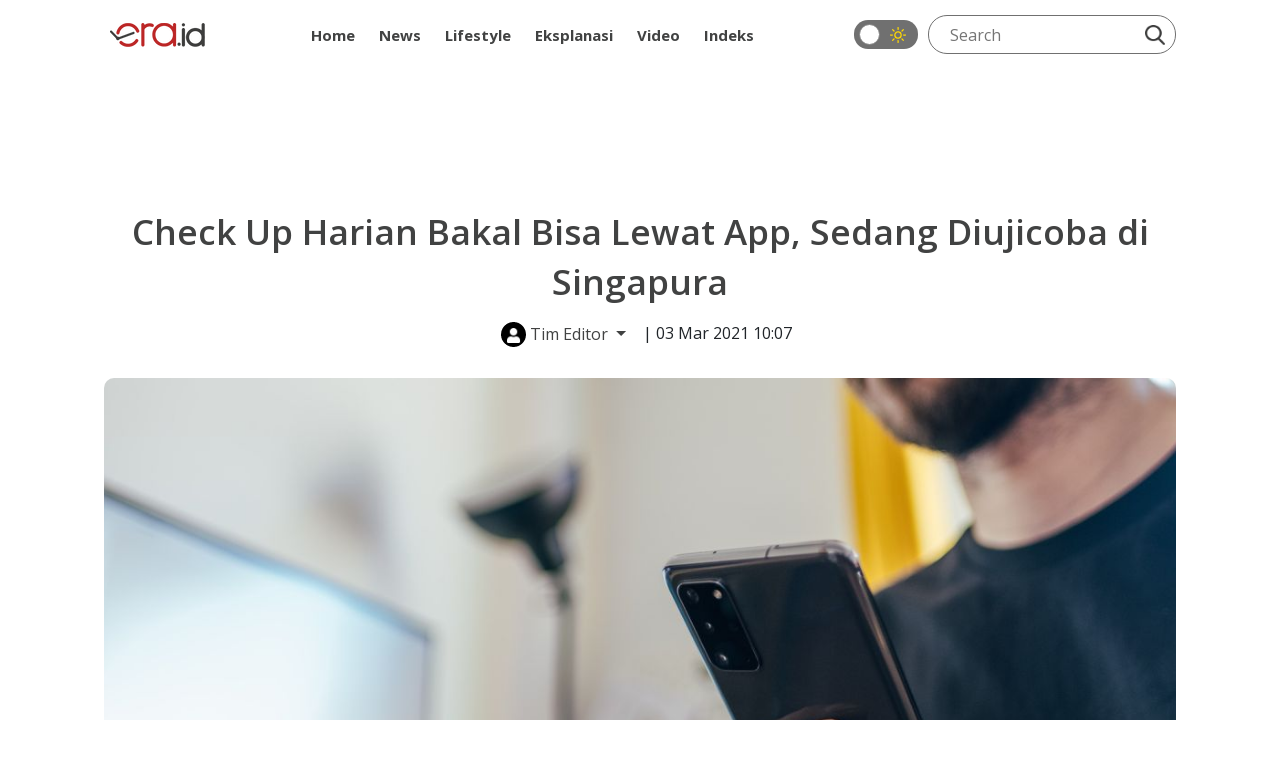

--- FILE ---
content_type: text/html; charset=UTF-8
request_url: https://era.id/internasional/53799/check-up-harian-bakal-bisa-lewat-app-sedang-diujicoba-di-singapura
body_size: 8755
content:
<!DOCTYPE html>
<html lang="id">
<head>
    <meta charset="utf-8">
    <meta http-equiv="content-language" content="ID-Id">
    <meta httpequiv="Content-Type" content="text/html; charset=utf-8">
    <!--[if IE]><meta http-equiv='X-UA-Compatible' content='IE=edge,chrome=1'><![endif]-->
    <meta name="viewport" content="width=device-width,initial-scale=1">
    <meta name="language" content="id">
    <meta name="geo.country" content="id">
    <meta name="geo.placename" content="Indonesia">
    <meta name="csrf-token" content="UIsCXJSIP9lMsrE1Bporga7b0vmyxQKg339qnD0O" />
    <meta name="googlebot-news" content="index, follow" />
    <meta name="googlebot" content="index, follow" />
        
    <link rel="shortcut icon" href="https://era.id/image/logo/favicon.ico" type="image/x-icon">
    <link rel="icon" href="https://era.id/image/logo/favicon.ico" type="image/x-icon">

    <title>Check Up Harian Bakal Bisa Lewat App, Sedang Diujicoba di Singapura - ERA.ID</title>
	<meta name="title" content="Check Up Harian Bakal Bisa Lewat App, Sedang Diujicoba di Singapura - ERA.ID">
	<link rel="canonical" href="https://era.id/internasional/53799/check-up-harian-bakal-bisa-lewat-app-sedang-diujicoba-di-singapura">

    <meta name="keywords" content="aplikasi smartphone, inovasi teknologi, smartphone app kesehatan, singapura, nervotec, check up">
	<meta name="news_keywords" content="aplikasi smartphone, inovasi teknologi, smartphone app kesehatan, singapura, nervotec, check up">
	<meta name="description" content="Sebuah startup di Singapura membuat aplikasi check up berbasis aplikasi smartphone. Cuma perlu pakai kamera hape." />
	<meta name="author" content="Era.id">
	<link rel="amphtml" href="https://era.id/amp/53799/check-up-harian-bakal-bisa-lewat-app-sedang-diujicoba-di-singapura">

    <meta property="fb:app_id" content="" />
	<meta property="og:locale" content="id_ID" />
	<meta property="og:site_name" content="ERA.ID" />
	<meta property="og:url" content="https://era.id/internasional/53799/check-up-harian-bakal-bisa-lewat-app-sedang-diujicoba-di-singapura" />
	<meta property="og:type" content="article"/>
	<meta property="og:title" content="Check Up Harian Bakal Bisa Lewat App, Sedang Diujicoba di Singapura" />
	<meta property="og:description" content="Sebuah startup di Singapura membuat aplikasi check up berbasis aplikasi smartphone. Cuma perlu pakai kamera hape." />

	<meta property="og:image" content="https://img.era.id/eUjEMlh5VjnPT8rak-jb0rRCZ2iL8m63yBePDDvdZ1s/rs:fill:800:450/g:sm/wm:1:nowe:0:0:1/bG9jYWw6Ly8vcHVibGlzaGVycy81Mzc5OS8yMDIxMDMwMzA5NTEtbWFpbi5jcm9wcGVkXzE2MTQ3Mzk4NzQuanBn.jpg" />

    <meta name="twitter:card" content="summary_large_image" />
	<meta name="twitter:site" content="@eradotid" />
	<meta name="twitter:creator" content="@eradotid" />
	<meta name="twitter:domain" content="https://era.id" />
	<meta name="twitter:title" content="Check Up Harian Bakal Bisa Lewat App, Sedang Diujicoba di Singapura" />
	<meta name="twitter:description" content="Sebuah startup di Singapura membuat aplikasi check up berbasis aplikasi smartphone. Cuma perlu pakai kamera hape." />
	<meta name="twitter:url" content="https://era.id/internasional/53799/check-up-harian-bakal-bisa-lewat-app-sedang-diujicoba-di-singapura" />

	<meta name="twitter:image" content="https://img.era.id/eUjEMlh5VjnPT8rak-jb0rRCZ2iL8m63yBePDDvdZ1s/rs:fill:800:450/g:sm/wm:1:nowe:0:0:1/bG9jYWw6Ly8vcHVibGlzaGVycy81Mzc5OS8yMDIxMDMwMzA5NTEtbWFpbi5jcm9wcGVkXzE2MTQ3Mzk4NzQuanBn.jpg" />

    <meta itemprop="url" content="https://era.id/internasional/53799/check-up-harian-bakal-bisa-lewat-app-sedang-diujicoba-di-singapura" />
	<meta itemprop="headline" content="Check Up Harian Bakal Bisa Lewat App, Sedang Diujicoba di Singapura" />
	<meta itemprop="description" content="Sebuah startup di Singapura membuat aplikasi check up berbasis aplikasi smartphone. Cuma perlu pakai kamera hape." />

	<meta itemprop="thumbnailUrl" content="https://img.era.id/6pvqhCEibWgiTWbgIT-CLT0OYACVsnF2Db6vSqkGGtk/rs:fill:800:450/g:sm/bG9jYWw6Ly8vcHVibGlzaGVycy81Mzc5OS8yMDIxMDMwMzA5NTEtbWFpbi5jcm9wcGVkXzE2MTQ3Mzk4NzQuanBn.jpg" />

        <meta name="alternate" hreflang="id" href="https://era.id/internasional/53799/check-up-harian-bakal-bisa-lewat-app-sedang-diujicoba-di-singapura">

    <link rel="stylesheet" href="https://era.id/V2/css/style.css?v0.0.9">

    	<style type="text/css">
		/*#baca-juga {
			background-color: transparent;
			display: none;
		}*/
		.google-auto-placed.ap_container {
			position: relative;
			display: block;
			margin-bottom: 1.5rem!important;
		}
		#mys-wrapper{
			height: auto !important;
		}
		.content-article article iframe{
			min-height: auto !important;
		}
	</style>

            <meta name="google-site-verification" content="RkH_pLg86V529dR7NhfCC3DAPU1pwVV5IgGSYEBsg_w" />

        <!-- Global site tag (gtag.js) - Google Analytics -->
<script async src="https://www.googletagmanager.com/gtag/js?id=UA-111633265-1"></script>
<script>
  window.dataLayer = window.dataLayer || [];
  function gtag(){dataLayer.push(arguments);}
  gtag('js', new Date());

  gtag('config', 'UA-111633265-1');
  gtag('config', 'G-K6M4SYZN4Z');
</script>
        <!-- End Google Analytics -->

        

        <!-- Adsbygoogle -->
        <script async src="https://pagead2.googlesyndication.com/pagead/js/adsbygoogle.js?client=ca-pub-7054600559988670" crossorigin="anonymous"></script>
        <!-- End Adsbygoogle -->

        <!-- Start Alexa Certify Javascript -->
        <script type="text/javascript">
        _atrk_opts = { atrk_acct:"dCBzr1rcy520uW", domain:"era.id",dynamic: true};
        (function() { var as = document.createElement('script'); as.type = 'text/javascript'; as.async = true; as.src = "https://certify-js.alexametrics.com/atrk.js"; var s = document.getElementsByTagName('script')[0];s.parentNode.insertBefore(as, s); })();
        </script>
        <noscript>
            <img src="https://certify.alexametrics.com/atrk.gif?account=dCBzr1rcy520uW" style="display:none" height="1" width="1" alt="" />
        </noscript>
        <!-- End Alexa Certify Javascript -->
    
    <script>
        window.twttr = (function(d, s, id) {
            var js, fjs = d.getElementsByTagName(s)[0],
                t = window.twttr || {};
            if (d.getElementById(id)) return t;
            js = d.createElement(s);
            js.id = id;
            js.src = "https://platform.twitter.com/widgets.js";
            fjs.parentNode.insertBefore(js, fjs);

            t._e = [];
            t.ready = function(f) {
                t._e.push(f);
            };

            return t;
        }(document, "script", "twitter-wjs"));
    </script>

    <!-- Facebook Pixel Code -->
    <script>
        !function(f,b,e,v,n,t,s)
        {if(f.fbq)return;n=f.fbq=function(){n.callMethod?
        n.callMethod.apply(n,arguments):n.queue.push(arguments)};
        if(!f._fbq)f._fbq=n;n.push=n;n.loaded=!0;n.version='2.0';
        n.queue=[];t=b.createElement(e);t.async=!0;
        t.src=v;s=b.getElementsByTagName(e)[0];
        s.parentNode.insertBefore(t,s)}(window, document,'script',
        'https://connect.facebook.net/en_US/fbevents.js');
        fbq('init', '1784406141695594');
        fbq('track', 'PageView');
    </script>

    <script src="https://cdn.onesignal.com/sdks/OneSignalSDK.js" async=""></script>
    <script>
        window.OneSignal = window.OneSignal || [];
        OneSignal.push(function() {
            OneSignal.init({
            appId: "1be6b255-5d0c-4c84-aa1a-c36239b06dc8",
            });
        });
    </script>

    <noscript>
        <img height="1" width="1" style="display:none" src="https://www.facebook.com/tr?id=1784406141695594&ev=PageView&noscript=1"/>
    </noscript>
    <!-- End Facebook Pixel Code -->

    	
	<script type="application/ld+json">
	[{
		"@context":"https://schema.org",
		"@type":"Organization",
		"url":"https://era.id",
		"logo":"https://img.era.id/OF4HwTHEYn-MhWQ3r8MNqp4KwfePDSUCrhkr5c0idq8/rs:fill:95:24/g:sm/bG9jYWw6Ly8vc2V0dGluZ3MvU2VwdGVtYmVyMjAyMi9qczFONTFBWlVtWWNKRzN3MnNxbi5wbmc.png",
		"sameAs":[
			"https://www.facebook.com/eradotid",
			"https://twitter.com/eradotid",
			"https://www.instagram.com/eradotid/"
		]
	},
	{
        "@context": "https://schema.org",
        "@type": "BreadcrumbList",
        "itemListElement": [{
            "@type": "ListItem",
            "position": 1,
            "name": "ERA.ID",
            "item": "https://era.id"
        },{
			"@type":"ListItem",
			"position": 2,
			"name": "Internasional",
			"item": "https://era.id/kanal/17/internasional"
		},{
			"@type":"ListItem",
			"position": 3,
			"name": "Check Up Harian Bakal Bisa Lewat App, Sedang Diujicoba di Singapura"
		}]
    },
	{
		"@context": "https://schema.org",
		"@type": "NewsArticle",
		"headline": "Check Up Harian Bakal Bisa Lewat App, Sedang Diujicoba di Singapura",
		"datePublished": "2021-03-03WIB10:07:00+07:00",
		"dateModified": "2026-01-02WIB18:00:15+07:00",
		"mainEntityOfPage": "https://era.id/internasional/53799/check-up-harian-bakal-bisa-lewat-app-sedang-diujicoba-di-singapura",
		"description": "Sebuah startup di Singapura membuat aplikasi check up berbasis aplikasi smartphone. Cuma perlu pakai kamera hape.",
		"image": {
			"@type": "ImageObject",
			"url":"https://img.era.id/rulS50tGOEzM6N-wmiVseKXjnL04TnBHA6n4gizHpMw/rs:fill:1200:675/g:sm/wm:1:nowe:0:0:1/bG9jYWw6Ly8vcHVibGlzaGVycy81Mzc5OS8yMDIxMDMwMzA5NTEtbWFpbi5jcm9wcGVkXzE2MTQ3Mzk4NzQuanBn.jpg",
			"width": 1200,
			"height": 675
		},
		"author": {
			"url": "https://era.id/tim-redaksi/148/editor",
			"@type": "Person",
			"name": "Gabriel Gradi Mahendra"
		},
		"publisher": {
			"@type": "Organization",
			"name": "ERA.ID",
			"logo": {
				"@type": "ImageObject",
				"url": "https://img.era.id/OF4HwTHEYn-MhWQ3r8MNqp4KwfePDSUCrhkr5c0idq8/rs:fill:95:24/g:sm/bG9jYWw6Ly8vc2V0dGluZ3MvU2VwdGVtYmVyMjAyMi9qczFONTFBWlVtWWNKRzN3MnNxbi5wbmc.png",
				"width": 95,
				"height": 24
			}
		}
	}]
	</script>

</head>
<body>
    
    	<header id="eraHeader" data-no-ad>
    <div class="container">
        <nav>
            
            <div class="nav-logo">
                <a class="nav-logo_link" href="https://era.id">
                    <img src="https://img.era.id/OF4HwTHEYn-MhWQ3r8MNqp4KwfePDSUCrhkr5c0idq8/rs:fill:95:24/g:sm/bG9jYWw6Ly8vc2V0dGluZ3MvU2VwdGVtYmVyMjAyMi9qczFONTFBWlVtWWNKRzN3MnNxbi5wbmc.png" alt="ERA.ID" title="ERA.ID" height="24px" width="95px">
                </a>
            </div>
            <div class="nav-menu">
                <ul>
                    <li>
                        <a  href="https://era.id">
                            Home
                        </a>
                    </li>
                                                                                                        <li class="dropdown">
                                    <a class="" href="https://era.id/kanal/14/news">News</a>
                                    <ul class="dropdown-menu">
                                                                                    <li>
                                                <a  href="https://era.id/kanal/18/nasional">Nasional</a>
                                            </li>
                                                                                    <li>
                                                <a  href="https://era.id/kanal/17/internasional">Internasional</a>
                                            </li>
                                                                                    <li>
                                                <a  href="https://era.id/kanal/15/megapolitan">Megapolitan</a>
                                            </li>
                                                                                    <li>
                                                <a  href="https://era.id/kanal/51/daerah">Daerah</a>
                                            </li>
                                                                            </ul>
                                </li>
                                                                                                                                                            <li class="dropdown">
                                    <a class="" href="https://era.id/kanal/37/lifestyle">Lifestyle</a>
                                    <ul class="dropdown-menu">
                                                                                    <li>
                                                <a  href="https://era.id/kanal/57/entertainment">Entertainment</a>
                                            </li>
                                                                                    <li>
                                                <a  href="https://era.id/kanal/56/life">Life</a>
                                            </li>
                                                                                    <li>
                                                <a  href="https://era.id/kanal/58/trend">Trend</a>
                                            </li>
                                                                                    <li>
                                                <a  href="https://era.id/kanal/23/sport">Sport</a>
                                            </li>
                                                                            </ul>
                                </li>
                                                                                                                                                            <li>
                                    <a 
                                        href="https://era.id/kanal/44/EKSPLANASI">
                                        Eksplanasi
                                    </a>
                                </li>
                                                                                                                                                                                                                                                                                                <li>
                                    <a 
                                        href="https://era.id/kanal/47/video">
                                        Video
                                    </a>
                                </li>
                                                                                                                                                                                                                                <li>
                        <a  href="https://era.id/timeline">
                            Indeks
                        </a>
                    </li>
                </ul>
            </div>
            <div class="nav-search">
                <div class="dark-mode-button">
                    <label class="switch" for="checkbox"><input type="checkbox" onclick="changeStatus()" id="checkbox">
                        <div class="slider round"></div>
                        <div class="icon-dark-mode"> </div>
                    </label>
                </div>
                <div class="search-line">
                    <form method="get" action="https://era.id/cari">
                        <input class="search-input" type="text" placeholder="Search" name="q">
                        <button class="search-btn" type="submit">
                            <img src="https://era.id/V2/images/icon-search.webp" height="20px" width="20px" alt="Cari" title="Cari">
                        </button>
                    </form>
                </div>
            </div>
        </nav>
        
    </div>
</header>

            <div class="text-center my-3">
            <iframe id='a60c9981' name='a60c9981' src='https://ads.sibernetworks.com/www/delivery/afr.php?zoneid=43&amp;cb=INSERT_RANDOM_NUMBER_HERE' frameborder='0' scrolling='no' width='728' height='90' allow='autoplay'><a href='https://ads.sibernetworks.com/www/delivery/ck.php?n=ad680a31&amp;cb=INSERT_RANDOM_NUMBER_HERE' target='_blank'><img src='https://ads.sibernetworks.com/www/delivery/avw.php?zoneid=43&amp;cb=INSERT_RANDOM_NUMBER_HERE&amp;n=ad680a31' border='0' alt='' /></a></iframe>
        </div>
        <div class="container era-content">
	<div class="col-md-12">
		<h1 class="news-title">Check Up Harian Bakal Bisa Lewat App, Sedang Diujicoba di Singapura</h1>
	</div>
	<div class="col-md-12 text-center mb-4">
		<div class="dropdown d-inline">
			<div class="btn-author dropdown-toggle" type="button" id="editor-team" data-bs-toggle="dropdown" aria-haspopup="true" aria-expanded="false" title="Tim Editor" role="button">
				<i class="user-circle">
					<img src="https://era.id/V2/images/icon-user-solid.webp" alt="Tim Editor" title="Tim Editor" height="15px" width="15px">
				</i>
				Tim Editor
			</div>
			<div class="dropdown-menu" id="editor-team-container" aria-labelledby="editor-team" data-popper-placement="bottom-start">
				<ul class="author-lists">
											<li>
							<div class="row">
								<div class="col-sm-2">
									<i class="dropdown-user-circle">
										<img src="https://era.id/V2/images/icon-user-solid.webp" alt="Gabriel Gradi Mahendra" title="Gabriel Gradi Mahendra" height="15px" width="15px">
									</i>
								</div>
								<div class="col-sm-10">
									<a class="d-block" href="https://era.id/tim-redaksi/148/reporter">Gabriel Gradi Mahendra</a>
									<small class="d-block p-0">Reporter</small>
								</div>
							</div>
						</li>
																<li>
							<div class="row">
								<div class="col-sm-2">
									<i class="dropdown-user-circle">
										<img src="https://era.id/V2/images/icon-user-solid.webp" alt="Gabriel Gradi Mahendra" title="Gabriel Gradi Mahendra" height="15px" width="15px">
									</i>
								</div>
								<div class="col-sm-10">
									<a class="d-block" href="https://era.id/tim-redaksi/148/editor">Gabriel Gradi Mahendra</a>
									<small class="d-block p-0">Editor</small>
								</div>
							</div>
					</li>
									</ul>
			</div>
		</div>
		<span>| 03 Mar 2021 10:07</span>
	</div>
	<div class="col-md-12">
		<div class="news-figure">
			<img src="https://img.era.id/0tJFC1XVdu__EYPEgyb5OrpAI4X1FGHkjy7L9uKwae4/rs:fill:1280:720/g:sm/bG9jYWw6Ly8vcHVibGlzaGVycy81Mzc5OS8yMDIxMDMwMzA5NTEtbWFpbi5jcm9wcGVkXzE2MTQ3Mzk4NzQuanBn.jpg" alt="Check Up Harian Bakal Bisa Lewat App, Sedang Diujicoba di Singapura" title="Check Up Harian Bakal Bisa Lewat App, Sedang Diujicoba di Singapura" height="1280px" width="720px">
		</div>
		<figcaption class="news-caption">Ilustrasi seseorang menggunakan smartphone. (Foto: Jonas Leupe/Unsplash)</figcaption>
	</div>
	
	<div class="row">
		<div class="col-md-9">
			
			<div class="content-article text-break">
				<article>
					
										<p><strong>ERA.id</strong> - Di tengah upaya ketat menghalau gelombang infeksi <a href="https://era.id/tag/3625/pandemi-covid-19">COVID-19</a> lanjutan, pemerintah <a href="https://era.id/tag/788/singapura">Singapura </a>menawarkan ke sejumlah perusahaan untuk mengujicoba aplikasi berbasis ponsel pintar (smartphone) sebagai 'garda pertama' skrining kondisi pegawainya.</p><script async='async' src='https://securepubads.g.doubleclick.net/tag/js/gpt.js'></script>
								<div id='div-gpt-ad-1611802776534-0'>
								</div><p>Salah satu yang menarik adalah aplikasi buatan startup Singapura, Nervotec, yang dalam waktu 45 detik saja mampu menunjukkan ke pengguna level detak jantung, level oksigen, bahkan tingkat stres yang ia alami.</p><p>Dilansir dari <a href="https://www.reuters.com/article/us-health-coronavirus-singapore-app/singapore-trials-smartphone-app-offering-mini-check-ups-idUSKBN2AO042"><em>Reuters</em></a>, perusahaan konstruksi bernama Kajima disebut telah menggunakan aplikasi ini sejak Desember. Setiap pagi, seluruh pekerja konstruksi akan dicek kondisi fisiknya menggunakan aplikasi ini, meminimalisasi kebutuhan mereka untuk pergi ke klinik kesehatan.</p><p>Aplikasi tersebut bahkan bisa juga memberitahu kapan seseorang perlu berobat ke dokter.</p><script async='async' src='https://securepubads.g.doubleclick.net/tag/js/gpt.js'></script>
								<div id='div-gpt-ad-1611806376476-0'>
								</div><p>Aplikasi ini sendiri hanya menggunakan teknologi kamera smartphone yang bisa mengukur level detak jantung seseorang dengan mendeteksi tingkat pantulan cahaya pada kulit seseorang sesuai dengan peredaran darah di bawahnya.</p><p>Kepada <em>Reuters</em>, pendiri Nervotec, Jonathan Lau, mengaku kalau pemerintah Singapura sangat tertarik pada teknologi tersebut.</p><p>"Ketertarikan paling banyak muncul dari penyelenggara kesehatan, dari pihak swasta maupun publik," kata dia.</p><p>Ide teknologi ini muncul dari pengalaman pribadinya sebagai pilot angkatan udara, ketika ia menjalani cek kesehatan secara rutin. Belakangan ia mendirikan perusahaan produsen alat deteksi untuk memonitor para pilot.</p><p>Ketika pandemi tiba di Singapura, Lau pun mengembangkan ide tersebut secara lebih jauh.</p><p>Saat ini aplikasi ini masih dijajal secara lokal. Chwee Teck Lim, direktur Institute of Health Innovation and Technology dari National University of Singapure (NUS), menyebut teknologi ini bisa berdampak besar bila disetujui oleh regulator.</p><p>"Yang diusulkan oleh Nervotec ini bisa menjadi suatu terobosan," kata Lim.</p><div id="simple-translate"><p>
<div class="simple-translate-button isShow" style="background-image: url('moz-extension://03ff832b-620e-45b8-95c7-47501a5828b2/icons/512.png'); height: 22px; width: 22px; top: 175px; left: 134px;">&nbsp;</p><div class="simple-translate-panel " style="width: 300px; height: 200px; top: 0px; left: 0px; font-size: 13px; background-color: #ffffff;">
<div class="simple-translate-result-wrapper" style="overflow: hidden;">
<div class="simple-translate-move" draggable="true">&nbsp;</p><div class="simple-translate-result-contents">
</p></p></p></p></p>
				</article>
			</div>

			<div class="news-tags mb-3">
				<span>Tags : </span>
								<a href="https://era.id/tag/788/singapura">singapura</a>
								<a href="https://era.id/tag/2939/teknologi">teknologi</a>
								<a href="https://era.id/tag/2957/smartphone">smartphone</a>
							</div>

			<div class="news-share mb-3">
				<div class="icon">
					<a href="https://www.facebook.com/sharer/sharer.php?u=https://era.id/internasional/53799/check-up-harian-bakal-bisa-lewat-app-sedang-diujicoba-di-singapura&quote=Sebuah startup di Singapura membuat aplikasi check up berbasis aplikasi smartphone. Cuma perlu pakai kamera hape.">
						<img src="https://era.id/V2/images/icon-facebook-2.svg" alt="Bagikan ke Facebook" title="Bagikan ke Facebook" loading="lazy" height="40" width="40">
					</a>
				</div>
				<div class="icon">
					<a href="https://twitter.com/intent/tweet?source=https://era.id/internasional/53799/check-up-harian-bakal-bisa-lewat-app-sedang-diujicoba-di-singapura&text=Check Up Harian Bakal Bisa Lewat App, Sedang Diujicoba di Singapura https://era.id/internasional/53799/check-up-harian-bakal-bisa-lewat-app-sedang-diujicoba-di-singapura" class="x">
						<img src="https://era.id/V2/images/icon-twitter-2.svg" alt="Bagikan ke Twitter" title="Bagikan ke Twitter" loading="lazy" height="40" width="40">
					</a>
				</div>
				<div class="icon">
					<a href="whatsapp://send?text=Check Up Harian Bakal Bisa Lewat App, Sedang Diujicoba di Singapura https://era.id/internasional/53799/check-up-harian-bakal-bisa-lewat-app-sedang-diujicoba-di-singapura">
						<img src="https://era.id/V2/images/icon-whatsapp.webp" alt="Bagikan ke Whatsapp" title="Bagikan ke Whatsapp" loading="lazy" height="40" width="40">
					</a>
				</div>
				<div class="icon">
					<a href="http://line.me/R/msg/text/?https://era.id/internasional/53799/check-up-harian-bakal-bisa-lewat-app-sedang-diujicoba-di-singapura">
						<img src="https://era.id/V2/images/icon-line.webp" alt="Bagikan ke Line" title="Bagikan ke Line" loading="lazy" height="40" width="40">
					</a>
				</div>
			</div>
			
			
			<div class="group-title">
	<span class="gt-title-1">Rekomendasi</span>
</div>  
	<div class="lists">
		<ul class="lists-contents">
			 	        					<li>
						<a href="https://era.id/travel/128972/cara-ke-singapura-lewat-batam" aria-label="Cara ke Singapura Lewat Batam, Mulai dari Persiapan hingga Keberangkatan">
							<div class="lists-figure lazy" data-src="https://img.era.id/eSnrkrCHEJAqzwT7mWIx-wDkLbQG7kSwr-28E0UIgrw/rs:fill:352:198/g:sm/bG9jYWw6Ly8vcHVibGlzaGVycy8xMjg5NzIvMjAyMzA2MjExNzQwLW1haW4uY3JvcHBlZF8xNjg3MzQ0MDM5LmpwZw.jpg"></div>
						</a>
						<div class="lists-body">
							<div class="lists-cat">
								<a class="lists-cat_link" href="https://era.id/kanal/32/travel">
								Travel
							</a>
								<div class="lists-time">
									21 Jun 2023 23:05								</div>
							</div>
							<h2 class="lists-title">
							<a class="lists-link" href="https://era.id/travel/128972/cara-ke-singapura-lewat-batam">
								Cara ke Singapura Lewat Batam, Mulai dari Persiapan hingga Keberangkatan
							</a>
							</h2>
						</div>
					</li>
				        					<li>
						<a href="https://era.id/lifestyle/118224/idap-sinusitis-sinus-akut-ashanty-bakal-berobat-ke-singapura" aria-label="Idap Sinusitis Sinus Akut, Ashanty Bakal Berobat ke Singapura">
							<div class="lists-figure lazy" data-src="https://img.era.id/xebwlX8cpqMxUIx0HaUpDuiw2wIkLWeUyTV1R3Q852Q/rs:auto:352:198/g:sm/bG9jYWw6Ly8vcHVibGlzaGVycy8xMTgyMjQvMjAyMzAyMTUwOTE3LW1haW4uY3JvcHBlZF8xNjc2NDI3NDkxLnBuZw.jpg"></div>
						</a>
						<div class="lists-body">
							<div class="lists-cat">
								<a class="lists-cat_link" href="https://era.id/kanal/37/lifestyle">
								Lifestyle
							</a>
								<div class="lists-time">
									15 Feb 2023 10:15								</div>
							</div>
							<h2 class="lists-title">
							<a class="lists-link" href="https://era.id/lifestyle/118224/idap-sinusitis-sinus-akut-ashanty-bakal-berobat-ke-singapura">
								Idap Sinusitis Sinus Akut, Ashanty Bakal Berobat ke Singapura
							</a>
							</h2>
						</div>
					</li>
				        					<li>
						<a href="https://era.id/nasional/109712/kai-akan-terapkan-teknologi-pengenal-wajah-tak-perlu-lagi-tunjukkan-ktp" aria-label="KAI Akan Terapkan Teknologi Pengenal Wajah, Tak Perlu Lagi Tunjukkan KTP">
							<div class="lists-figure lazy" data-src="https://img.era.id/qfpD7Xv1aam6-oMN1aWbRf827LkbsyIJPFmOE6JylHE/rs:fill:352:198/g:sm/bG9jYWw6Ly8vcHVibGlzaGVycy8xMDk3MTIvMjAyMjExMTYwNzE5LW1haW4uY3JvcHBlZF8xNjY4NTU3OTc4LmpwZw.jpg"></div>
						</a>
						<div class="lists-body">
							<div class="lists-cat">
								<a class="lists-cat_link" href="https://era.id/kanal/18/nasional">
								Nasional
							</a>
								<div class="lists-time">
									16 Nov 2022 07:31								</div>
							</div>
							<h2 class="lists-title">
							<a class="lists-link" href="https://era.id/nasional/109712/kai-akan-terapkan-teknologi-pengenal-wajah-tak-perlu-lagi-tunjukkan-ktp">
								KAI Akan Terapkan Teknologi Pengenal Wajah, Tak Perlu Lagi Tunjukkan KTP
							</a>
							</h2>
						</div>
					</li>
				        					<li>
						<a href="https://era.id/lifestyle/83469/uang-pernah-hanya-tersisa-rp200-ribu-denada-menangis-kenang-bantuan-feni-rose" aria-label="Uang Pernah Hanya Tersisa Rp200 Ribu, Denada Menangis Kenang Bantuan Feni Rose">
							<div class="lists-figure lazy" data-src="https://img.era.id/-5Ix4TiOnjY5Xu93XLNEPrbOplZ344k4eKHgEFrkNwM/rs:fill:352:198/g:sm/bG9jYWw6Ly8vcHVibGlzaGVycy84MzQ2OS8yMDIxMTIyMjEzNDYtbWFpbi5jcm9wcGVkXzE2NDAxNTU2NDIuanBlZw.jpg"></div>
						</a>
						<div class="lists-body">
							<div class="lists-cat">
								<a class="lists-cat_link" href="https://era.id/kanal/37/lifestyle">
								Lifestyle
							</a>
								<div class="lists-time">
									22 Dec 2021 15:30								</div>
							</div>
							<h2 class="lists-title">
							<a class="lists-link" href="https://era.id/lifestyle/83469/uang-pernah-hanya-tersisa-rp200-ribu-denada-menangis-kenang-bantuan-feni-rose">
								Uang Pernah Hanya Tersisa Rp200 Ribu, Denada Menangis Kenang Bantuan Feni Rose
							</a>
							</h2>
						</div>
					</li>
					</ul>
	</div>
		</div>

	<div class="col-md-3">
		
		<div class="ct-popular">Popular</div>
  
<div class="populer">
	<ul class="populer-contents">
				    		<li>
			<a href="https://era.id/daerah/183100/pemuda-katolik-gelar-diklatsar-paskokat-iii-di-lampung-kader-diajarkan-cintai-lingkungan" aria-label="Pemuda Katolik Gelar Diklatsar Paskokat III di Lampung, Kader Diajarkan Cintai Lingkungan">
				<div class="populer-figure lazy" data-src="https://img.era.id/58u63Mdgy_aT-ktmzm5KbLddkA2AcW4P9uglOGSaCtE/rs:fill:352:198/g:sm/bG9jYWw6Ly8vcHVibGlzaGVycy8xODMxMDAvMjAyNjAxMTYxOTQ2LW1haW4uanBn.jpg"></div>
			</a>
			<div class="populer-body">
				<div class="populer-cat">
					<a class="populer-cat_link" href="https://era.id/kanal/51/daerah">
						Daerah
					</a>
				</div>
				<h2 class="populer-title">
					<a class="populer-link" href="https://era.id/daerah/183100/pemuda-katolik-gelar-diklatsar-paskokat-iii-di-lampung-kader-diajarkan-cintai-lingkungan">
						Pemuda Katolik Gelar Diklatsar Paskokat III di Lampung, Kader Diajarkan Cintai Lingkungan
					</a>
				</h2>
				<div class="populer-time">16 Jan 2026 19:44</div>
			</div>
			<div class="populer-number">1</div>
		</li>
		    		<li>
			<a href="https://era.id/megapolitan/183099/tak-tahu-malu-pria-asyik-onani-di-transjakarta-korban-sempat-mengira-kena-cairan-pendingin-ruangan" aria-label="Tak Tahu Malu! Pria Asyik Onani di TransJakarta, Korban Sempat Mengira Kena Cairan Pendingin Ruangan">
				<div class="populer-figure lazy" data-src="https://img.era.id/LPfsvvRIAUk0WlCGVVhxedDSufu7PlEF9-MKwLKw1M0/rs:fill:352:198/g:sm/bG9jYWw6Ly8vcHVibGlzaGVycy8xODMwOTkvMjAyNjAxMTYxODUyLW1haW4uY3JvcHBlZF8xNzY4NTY0MzMzLmpwZw.jpg"></div>
			</a>
			<div class="populer-body">
				<div class="populer-cat">
					<a class="populer-cat_link" href="https://era.id/kanal/15/megapolitan">
						Megapolitan
					</a>
				</div>
				<h2 class="populer-title">
					<a class="populer-link" href="https://era.id/megapolitan/183099/tak-tahu-malu-pria-asyik-onani-di-transjakarta-korban-sempat-mengira-kena-cairan-pendingin-ruangan">
						Tak Tahu Malu! Pria Asyik Onani di TransJakarta, Korban Sempat Mengira Kena Cairan Pendingin Ruangan
					</a>
				</h2>
				<div class="populer-time">16 Jan 2026 18:10</div>
			</div>
			<div class="populer-number">2</div>
		</li>
		    		<li>
			<a href="https://era.id/entertainment/183098/hari-pertama-tayang-alas-roban-sukses-merahkan-bioskop" aria-label="Hari Pertama Tayang, Alas Roban Sukses Merahkan Bioskop">
				<div class="populer-figure lazy" data-src="https://img.era.id/qLRF1-dJ7qa8Vd0hqQBUh4JF-RtCujknad6hgGmUnKQ/rs:fill:352:198/g:sm/bG9jYWw6Ly8vcHVibGlzaGVycy82NzkyY2JjYS0wYzBiLTQzYjctODg1Zi1lODcwZmU3ODQ1ZDkvMjAyNjAxMTYxODQzLW1haW4uY3JvcHBlZF8xNzY4NTYzODM5LmpwZWc.jpg"></div>
			</a>
			<div class="populer-body">
				<div class="populer-cat">
					<a class="populer-cat_link" href="https://era.id/kanal/57/entertainment">
						Entertainment
					</a>
				</div>
				<h2 class="populer-title">
					<a class="populer-link" href="https://era.id/entertainment/183098/hari-pertama-tayang-alas-roban-sukses-merahkan-bioskop">
						Hari Pertama Tayang, Alas Roban Sukses Merahkan Bioskop
					</a>
				</h2>
				<div class="populer-time">16 Jan 2026 16:49</div>
			</div>
			<div class="populer-number">3</div>
		</li>
			</ul>
</div>
		
					<div class="ads">
				<iframe id='aaac59ae' name='aaac59ae' src='https://ads.sibernetworks.com/www/delivery/afr.php?zoneid=42&amp;cb=INSERT_RANDOM_NUMBER_HERE' frameborder='0' scrolling='no' width='300' height='250' allow='autoplay'><a href='https://ads.sibernetworks.com/www/delivery/ck.php?n=a54ff37a&amp;cb=INSERT_RANDOM_NUMBER_HERE' target='_blank'><img src='https://ads.sibernetworks.com/www/delivery/avw.php?zoneid=42&amp;cb=INSERT_RANDOM_NUMBER_HERE&amp;n=a54ff37a' border='0' alt='' /></a></iframe>			</div>
			</div>
</div>
</div>

    <footer class="mt-3">
  <div class="footer">
    <div class="container">
      <div class="footer-social-media">
        <div class="media-social">
  <a href="https://www.instagram.com/eradotid/" rel="nofollow">
    <img src="https://era.id/V2/images/icon-instagram.webp" height="30px" width="30px" alt="Instagram Era.ID" title="Instagram Era.ID">
  </a>
  <a href="https://twitter.com/eradotid" rel="nofollow">
    <img src="https://era.id/V2/images/icon-twitter-1.svg" height="30px" width="30px" alt="Twitter Era.ID" title="Twitter Era.ID">
  </a>
  <a href="https://www.facebook.com/eradotid" rel="nofollow">
    <img src="https://era.id/V2/images/icon-facebook-1.webp" height="30px" width="30px" alt="Facebook Era.ID" title="Facebook Era.ID">
  </a>
  <a href="https://www.tiktok.com/@eradotid" rel="nofollow">
    <img src="https://era.id/V2/images/icon-tiktok.webp" height="30px" width="30px" alt="Tiktok Era.ID" title="Tiktok Era.ID">
  </a>
  <a href="https://www.youtube.com/channel/UCMVrEcKnWI-d4QSgMjqN0zw" rel="nofollow">
    <img src="https://era.id/V2/images/icon-youtube.webp" height="30px" width="30px" alt="Youtube Era.ID" title="Youtube Era.ID">
  </a>
</div>      </div>
      <div class="footer-lists">
        <ul>
                    <li>
            <a href="https://era.id/halaman/5/kode-etik-jurnalistik">
              Kode Etik Jurnalistik
            </a>
          </li>
                    <li>
            <a href="https://era.id/halaman/2/redaksi">
              Redaksi
            </a>
          </li>
                    <li>
            <a href="https://era.id/halaman/1/pedoman-pemberitaan-media-siber">
              Pedoman Pemberitaan Media Siber
            </a>
          </li>
                    <li>
            <a href="https://era.id/halaman/6/perlindungan-profesi-wartawan">
              Perlindungan Profesi Wartawan
            </a>
          </li>
                    <li>
            <a href="https://era.id/halaman/3/tentang-era">
              Tentang ERA
            </a>
          </li>
                    <li>
            <a href="https://era.id/halaman/8/kebijakan-privasi">
              Kebijakan Privasi
            </a>
          </li>
                  </ul>
      </div>
    </div>
  </div>
  <div class="copy-right">
    <div class="text-center">
      <span>&copy 2026</span>
      <a href="era.id">ERA.ID </a>
      <span>All Right Reserved</span>
    </div>
  </div>
</footer>
    
    <script>
        var url = "https://era.id"
    </script>
    <script src="https://era.id/V2/libs/jquery-3.5.0.min.js"></script>
<script src="https://era.id/V2/js/index-d-min.js?v0.0.1"></script>
<script src="https://era.id/V2/js/desktop-dark.js?v0.0.2"></script>
<script src="https://era.id/V2/libs/bootstrap-5.1.3/dist/js/bootstrap.bundle.min.js"></script>
<script type="text/javascript" src="//cdnjs.cloudflare.com/ajax/libs/jquery.lazy/1.7.9/jquery.lazy.min.js"></script>
<script>
	$(function() {
		$('.lazy').Lazy({
			effect: 'fadeIn',
			effectTime: 500,
			threshold: 0
		});
	});
</script>

<script>(function(){function c(){var b=a.contentDocument||a.contentWindow.document;if(b){var d=b.createElement('script');d.innerHTML="window.__CF$cv$params={r:'9bf37ccccfd15074',t:'MTc2ODYyODEwOA=='};var a=document.createElement('script');a.src='/cdn-cgi/challenge-platform/scripts/jsd/main.js';document.getElementsByTagName('head')[0].appendChild(a);";b.getElementsByTagName('head')[0].appendChild(d)}}if(document.body){var a=document.createElement('iframe');a.height=1;a.width=1;a.style.position='absolute';a.style.top=0;a.style.left=0;a.style.border='none';a.style.visibility='hidden';document.body.appendChild(a);if('loading'!==document.readyState)c();else if(window.addEventListener)document.addEventListener('DOMContentLoaded',c);else{var e=document.onreadystatechange||function(){};document.onreadystatechange=function(b){e(b);'loading'!==document.readyState&&(document.onreadystatechange=e,c())}}}})();</script></body>
</html>
<style>
    .google-auto-placed {
        display: none !important;
    }
</style>

--- FILE ---
content_type: text/html; charset=utf-8
request_url: https://www.google.com/recaptcha/api2/aframe
body_size: 267
content:
<!DOCTYPE HTML><html><head><meta http-equiv="content-type" content="text/html; charset=UTF-8"></head><body><script nonce="j__RAQt84_3L-q1ybJIhrw">/** Anti-fraud and anti-abuse applications only. See google.com/recaptcha */ try{var clients={'sodar':'https://pagead2.googlesyndication.com/pagead/sodar?'};window.addEventListener("message",function(a){try{if(a.source===window.parent){var b=JSON.parse(a.data);var c=clients[b['id']];if(c){var d=document.createElement('img');d.src=c+b['params']+'&rc='+(localStorage.getItem("rc::a")?sessionStorage.getItem("rc::b"):"");window.document.body.appendChild(d);sessionStorage.setItem("rc::e",parseInt(sessionStorage.getItem("rc::e")||0)+1);localStorage.setItem("rc::h",'1768628113021');}}}catch(b){}});window.parent.postMessage("_grecaptcha_ready", "*");}catch(b){}</script></body></html>

--- FILE ---
content_type: image/svg+xml
request_url: https://era.id/V2/images/icon-facebook-2.svg
body_size: 18853
content:
<svg width="40" height="40" viewBox="0 0 40 40" fill="none" xmlns="http://www.w3.org/2000/svg" xmlns:xlink="http://www.w3.org/1999/xlink">
<rect x="9" width="21.3333" height="40" fill="url(#pattern0)"/>
<defs>
<pattern id="pattern0" patternContentUnits="objectBoundingBox" width="1" height="1">
<use xlink:href="#image0_2_19" transform="matrix(0.00833333 0 0 0.00444444 -0.1875 -0.166667)"/>
</pattern>
<image id="image0_2_19" width="180" height="300" xlink:href="[data-uri]"/>
</defs>
</svg>


--- FILE ---
content_type: image/svg+xml
request_url: https://era.id/V2/images/icon-twitter-1.svg
body_size: -315
content:
<svg width="40" height="40" viewBox="0 0 40 40" fill="none" xmlns="http://www.w3.org/2000/svg">
<circle cx="20" cy="20" r="20" fill="black"/>
<path d="M8.06095 8L17.7132 20.9022L8 31.3922H10.186L18.6899 22.208L25.5608 31.3922H33L22.8047 17.7643L31.8456 8H29.6596L21.828 16.4584L15.5001 8H8.06095ZM11.2757 9.60978H14.6933L29.7848 29.7822H26.3672L11.2757 9.60978Z" fill="white"/>
</svg>
